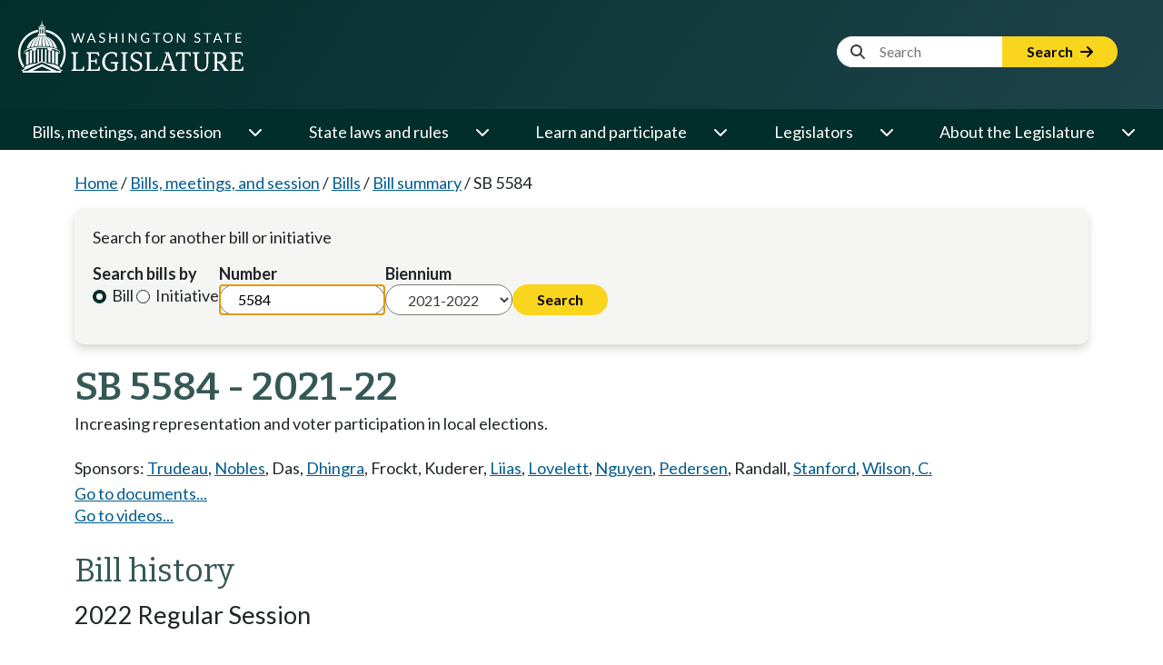

--- FILE ---
content_type: text/html; charset=utf-8
request_url: https://app.leg.wa.gov/billsummary/Home/DisplayDocuments?billNumber=5584&isInitiative=False&year=2021&isGubernatorialAppointment=False&chamber=Senate
body_size: 1463
content:

<div class="row" style="margin-top:.7em;">
    <div class="col-sm-12 col-md-3 col-lg-2" style="padding-bottom: .5em;">
        <div style="padding-bottom: 0.1em; margin-bottom: 0.1em; margin-top:.2em; font-weight:bold;">Bill documents</div>
        <div>
                    <a href="https://lawfilesext.leg.wa.gov/biennium/2021-22/Pdf/Bills/Senate%20Bills/5584.pdf?q=20260122105056">Original bill</a>
                    <br />
                    <a href="https://lawfilesext.leg.wa.gov/biennium/2021-22/Pdf/Bills/Senate%20Bills/5584-S.pdf?q=20260122105056">Substitute bill</a>
                    <br />

        </div>
    </div>

    <div class="col-sm-12 col-md-3 col-lg-3" style="padding-bottom: .5em;">
        <div style="padding-bottom: 0.1em; margin-bottom: 0.1em; margin-top:.2em; font-weight:bold;">Bill reports</div>
        <div>
                <a href="https://lawfilesext.leg.wa.gov/biennium/2021-22/Pdf/Bill%20Reports/Senate/5584%20SBA%20SGE%2022.pdf?q=20260122105056">Senate bill report (orig.)</a>
                <br />
                <a href="https://lawfilesext.leg.wa.gov/biennium/2021-22/Pdf/Bill%20Reports/Senate/5584%20SBR%20SGE%20OC%2022.pdf?q=20260122105056">Senate bill report</a>
                <br />
        </div>
    </div>
</div>

<!-- Additional Logic -->
<!-- If one of the documents is the Original Document then hide the Comment on this bill button. -->

<!-- Additional Logic -->

--- FILE ---
content_type: text/html; charset=utf-8
request_url: https://app.leg.wa.gov/billsummary/Home/DisplayVideos?billNumber=5584&year=2021&chamber=Senate&legTypeId=1&isInitiative=False
body_size: 649
content:


<div>
    (Video links take you to the TVW website)
    <br />
    Live video is available at the stated time. Archived video becomes available approximately two hours after the close of the hearing or floor session.
    <br />
</div>

        <div style="padding:0px;">
                <a href="//www.tvw.org/watch/?eventID=2022011293" target="_blank">Jan 19, 2022 Senate State Government & Elections at 8:00 AM</a>
                <br>
                <a href="//www.tvw.org/watch/?eventID=2022011525" target="_blank">Jan 26, 2022 Senate State Government & Elections at 8:00 AM</a>
                <br>
        </div>
